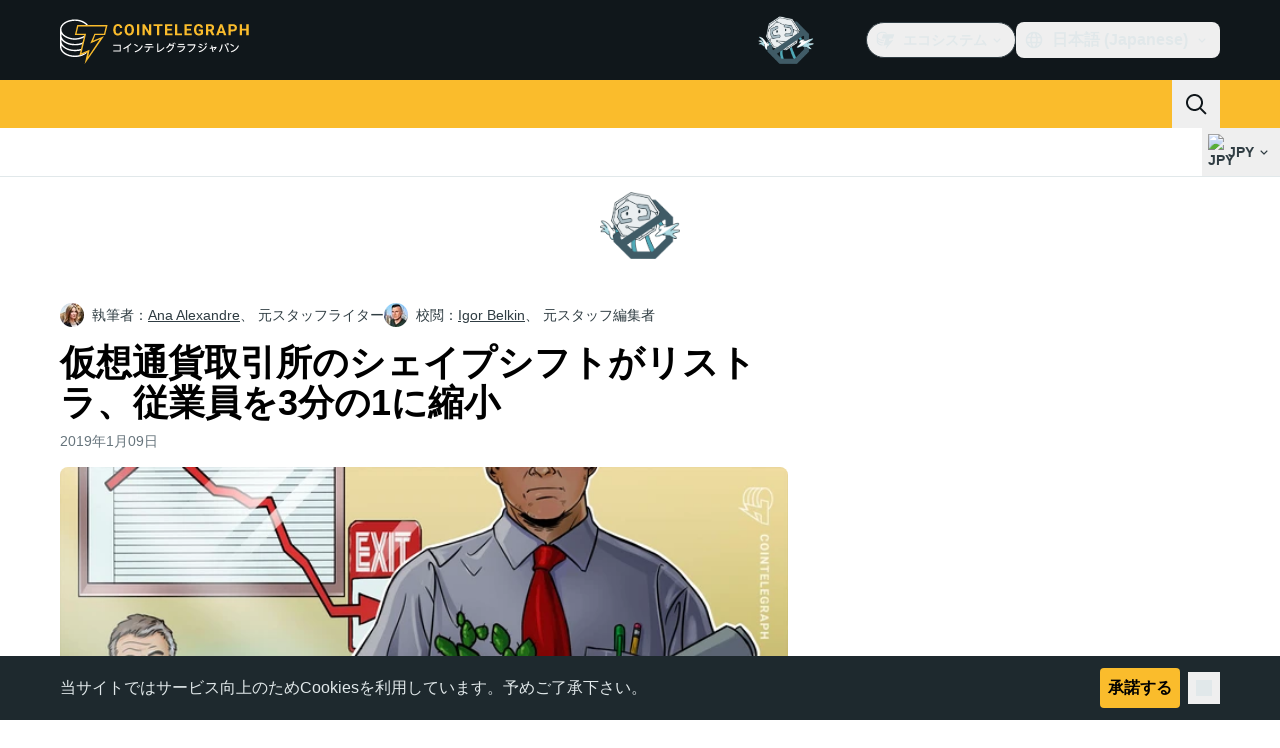

--- FILE ---
content_type: text/javascript; charset=utf-8
request_url: https://jp.cointelegraph.com/_duck/ducklings/D7958EQa.js
body_size: 6812
content:
try{let t=typeof window<"u"?window:typeof global<"u"?global:typeof globalThis<"u"?globalThis:typeof self<"u"?self:{},e=new t.Error().stack;e&&(t._sentryDebugIds=t._sentryDebugIds||{},t._sentryDebugIds[e]="db8f1c52-e8a2-42e7-aacf-ba0ca9b62154",t._sentryDebugIdIdentifier="sentry-dbid-db8f1c52-e8a2-42e7-aacf-ba0ca9b62154")}catch{}const Ht=["top","right","bottom","left"],N=Math.min,T=Math.max,it=Math.round,ot=Math.floor,z=t=>({x:t,y:t}),Nt={left:"right",right:"left",bottom:"top",top:"bottom"},Vt={start:"end",end:"start"};function at(t,e,n){return T(t,N(e,n))}function I(t,e){return typeof t=="function"?t(e):t}function V(t){return t.split("-")[0]}function Q(t){return t.split("-")[1]}function mt(t){return t==="x"?"y":"x"}function ht(t){return t==="y"?"height":"width"}function H(t){return["top","bottom"].includes(V(t))?"y":"x"}function gt(t){return mt(H(t))}function $t(t,e,n){n===void 0&&(n=!1);const o=Q(t),i=gt(t),s=ht(i);let r=i==="x"?o===(n?"end":"start")?"right":"left":o==="start"?"bottom":"top";return e.reference[s]>e.floating[s]&&(r=st(r)),[r,st(r)]}function _t(t){const e=st(t);return[ut(t),e,ut(e)]}function ut(t){return t.replace(/start|end/g,e=>Vt[e])}function zt(t,e,n){const o=["left","right"],i=["right","left"],s=["top","bottom"],r=["bottom","top"];switch(t){case"top":case"bottom":return n?e?i:o:e?o:i;case"left":case"right":return e?s:r;default:return[]}}function It(t,e,n,o){const i=Q(t);let s=zt(V(t),n==="start",o);return i&&(s=s.map(r=>r+"-"+i),e&&(s=s.concat(s.map(ut)))),s}function st(t){return t.replace(/left|right|bottom|top/g,e=>Nt[e])}function jt(t){return{top:0,right:0,bottom:0,left:0,...t}}function pt(t){return typeof t!="number"?jt(t):{top:t,right:t,bottom:t,left:t}}function G(t){const{x:e,y:n,width:o,height:i}=t;return{width:o,height:i,top:n,left:e,right:e+o,bottom:n+i,x:e,y:n}}function vt(t,e,n){let{reference:o,floating:i}=t;const s=H(e),r=gt(e),c=ht(r),f=V(e),a=s==="y",d=o.x+o.width/2-i.width/2,l=o.y+o.height/2-i.height/2,m=o[c]/2-i[c]/2;let u;switch(f){case"top":u={x:d,y:o.y-i.height};break;case"bottom":u={x:d,y:o.y+o.height};break;case"right":u={x:o.x+o.width,y:l};break;case"left":u={x:o.x-i.width,y:l};break;default:u={x:o.x,y:o.y}}switch(Q(e)){case"start":u[r]-=m*(n&&a?-1:1);break;case"end":u[r]+=m*(n&&a?-1:1);break}return u}const Yt=async(t,e,n)=>{const{placement:o="bottom",strategy:i="absolute",middleware:s=[],platform:r}=n,c=s.filter(Boolean),f=await(r.isRTL==null?void 0:r.isRTL(e));let a=await r.getElementRects({reference:t,floating:e,strategy:i}),{x:d,y:l}=vt(a,o,f),m=o,u={},h=0;for(let g=0;g<c.length;g++){const{name:p,fn:w}=c[g],{x,y,data:v,reset:b}=await w({x:d,y:l,initialPlacement:o,placement:m,strategy:i,middlewareData:u,rects:a,platform:r,elements:{reference:t,floating:e}});d=x??d,l=y??l,u={...u,[p]:{...u[p],...v}},b&&h<=50&&(h++,typeof b=="object"&&(b.placement&&(m=b.placement),b.rects&&(a=b.rects===!0?await r.getElementRects({reference:t,floating:e,strategy:i}):b.rects),{x:d,y:l}=vt(a,m,f)),g=-1)}return{x:d,y:l,placement:m,strategy:i,middlewareData:u}};async function tt(t,e){var n;e===void 0&&(e={});const{x:o,y:i,platform:s,rects:r,elements:c,strategy:f}=t,{boundary:a="clippingAncestors",rootBoundary:d="viewport",elementContext:l="floating",altBoundary:m=!1,padding:u=0}=I(e,t),h=pt(u),p=c[m?l==="floating"?"reference":"floating":l],w=G(await s.getClippingRect({element:(n=await(s.isElement==null?void 0:s.isElement(p)))==null||n?p:p.contextElement||await(s.getDocumentElement==null?void 0:s.getDocumentElement(c.floating)),boundary:a,rootBoundary:d,strategy:f})),x=l==="floating"?{x:o,y:i,width:r.floating.width,height:r.floating.height}:r.reference,y=await(s.getOffsetParent==null?void 0:s.getOffsetParent(c.floating)),v=await(s.isElement==null?void 0:s.isElement(y))?await(s.getScale==null?void 0:s.getScale(y))||{x:1,y:1}:{x:1,y:1},b=G(s.convertOffsetParentRelativeRectToViewportRelativeRect?await s.convertOffsetParentRelativeRectToViewportRelativeRect({elements:c,rect:x,offsetParent:y,strategy:f}):x);return{top:(w.top-b.top+h.top)/v.y,bottom:(b.bottom-w.bottom+h.bottom)/v.y,left:(w.left-b.left+h.left)/v.x,right:(b.right-w.right+h.right)/v.x}}const Xt=t=>({name:"arrow",options:t,async fn(e){const{x:n,y:o,placement:i,rects:s,platform:r,elements:c,middlewareData:f}=e,{element:a,padding:d=0}=I(t,e)||{};if(a==null)return{};const l=pt(d),m={x:n,y:o},u=gt(i),h=ht(u),g=await r.getDimensions(a),p=u==="y",w=p?"top":"left",x=p?"bottom":"right",y=p?"clientHeight":"clientWidth",v=s.reference[h]+s.reference[u]-m[u]-s.floating[h],b=m[u]-s.reference[u],O=await(r.getOffsetParent==null?void 0:r.getOffsetParent(a));let R=O?O[y]:0;(!R||!await(r.isElement==null?void 0:r.isElement(O)))&&(R=c.floating[y]||s.floating[h]);const B=v/2-b/2,P=R/2-g[h]/2-1,A=N(l[w],P),k=N(l[x],P),L=A,M=R-g[h]-k,C=R/2-g[h]/2+B,W=at(L,C,M),F=!f.arrow&&Q(i)!=null&&C!==W&&s.reference[h]/2-(C<L?A:k)-g[h]/2<0,E=F?C<L?C-L:C-M:0;return{[u]:m[u]+E,data:{[u]:W,centerOffset:C-W-E,...F&&{alignmentOffset:E}},reset:F}}}),qt=function(t){return t===void 0&&(t={}),{name:"flip",options:t,async fn(e){var n,o;const{placement:i,middlewareData:s,rects:r,initialPlacement:c,platform:f,elements:a}=e,{mainAxis:d=!0,crossAxis:l=!0,fallbackPlacements:m,fallbackStrategy:u="bestFit",fallbackAxisSideDirection:h="none",flipAlignment:g=!0,...p}=I(t,e);if((n=s.arrow)!=null&&n.alignmentOffset)return{};const w=V(i),x=H(c),y=V(c)===c,v=await(f.isRTL==null?void 0:f.isRTL(a.floating)),b=m||(y||!g?[st(c)]:_t(c)),O=h!=="none";!m&&O&&b.push(...It(c,g,h,v));const R=[c,...b],B=await tt(e,p),P=[];let A=((o=s.flip)==null?void 0:o.overflows)||[];if(d&&P.push(B[w]),l){const C=$t(i,r,v);P.push(B[C[0]],B[C[1]])}if(A=[...A,{placement:i,overflows:P}],!P.every(C=>C<=0)){var k,L;const C=(((k=s.flip)==null?void 0:k.index)||0)+1,W=R[C];if(W&&(!(l==="alignment"?x!==H(W):!1)||A.every(S=>S.overflows[0]>0&&H(S.placement)===x)))return{data:{index:C,overflows:A},reset:{placement:W}};let F=(L=A.filter(E=>E.overflows[0]<=0).sort((E,S)=>E.overflows[1]-S.overflows[1])[0])==null?void 0:L.placement;if(!F)switch(u){case"bestFit":{var M;const E=(M=A.filter(S=>{if(O){const X=H(S.placement);return X===x||X==="y"}return!0}).map(S=>[S.placement,S.overflows.filter(X=>X>0).reduce((X,Wt)=>X+Wt,0)]).sort((S,X)=>S[1]-X[1])[0])==null?void 0:M[0];E&&(F=E);break}case"initialPlacement":F=c;break}if(i!==F)return{reset:{placement:F}}}return{}}}};function At(t,e){return{top:t.top-e.height,right:t.right-e.width,bottom:t.bottom-e.height,left:t.left-e.width}}function Rt(t){return Ht.some(e=>t[e]>=0)}const Ut=function(t){return t===void 0&&(t={}),{name:"hide",options:t,async fn(e){const{rects:n}=e,{strategy:o="referenceHidden",...i}=I(t,e);switch(o){case"referenceHidden":{const s=await tt(e,{...i,elementContext:"reference"}),r=At(s,n.reference);return{data:{referenceHiddenOffsets:r,referenceHidden:Rt(r)}}}case"escaped":{const s=await tt(e,{...i,altBoundary:!0}),r=At(s,n.floating);return{data:{escapedOffsets:r,escaped:Rt(r)}}}default:return{}}}}};function Lt(t){const e=N(...t.map(s=>s.left)),n=N(...t.map(s=>s.top)),o=T(...t.map(s=>s.right)),i=T(...t.map(s=>s.bottom));return{x:e,y:n,width:o-e,height:i-n}}function Kt(t){const e=t.slice().sort((i,s)=>i.y-s.y),n=[];let o=null;for(let i=0;i<e.length;i++){const s=e[i];!o||s.y-o.y>o.height/2?n.push([s]):n[n.length-1].push(s),o=s}return n.map(i=>G(Lt(i)))}const Gt=function(t){return t===void 0&&(t={}),{name:"inline",options:t,async fn(e){const{placement:n,elements:o,rects:i,platform:s,strategy:r}=e,{padding:c=2,x:f,y:a}=I(t,e),d=Array.from(await(s.getClientRects==null?void 0:s.getClientRects(o.reference))||[]),l=Kt(d),m=G(Lt(d)),u=pt(c);function h(){if(l.length===2&&l[0].left>l[1].right&&f!=null&&a!=null)return l.find(p=>f>p.left-u.left&&f<p.right+u.right&&a>p.top-u.top&&a<p.bottom+u.bottom)||m;if(l.length>=2){if(H(n)==="y"){const A=l[0],k=l[l.length-1],L=V(n)==="top",M=A.top,C=k.bottom,W=L?A.left:k.left,F=L?A.right:k.right,E=F-W,S=C-M;return{top:M,bottom:C,left:W,right:F,width:E,height:S,x:W,y:M}}const p=V(n)==="left",w=T(...l.map(A=>A.right)),x=N(...l.map(A=>A.left)),y=l.filter(A=>p?A.left===x:A.right===w),v=y[0].top,b=y[y.length-1].bottom,O=x,R=w,B=R-O,P=b-v;return{top:v,bottom:b,left:O,right:R,width:B,height:P,x:O,y:v}}return m}const g=await s.getElementRects({reference:{getBoundingClientRect:h},floating:o.floating,strategy:r});return i.reference.x!==g.reference.x||i.reference.y!==g.reference.y||i.reference.width!==g.reference.width||i.reference.height!==g.reference.height?{reset:{rects:g}}:{}}}};async function Jt(t,e){const{placement:n,platform:o,elements:i}=t,s=await(o.isRTL==null?void 0:o.isRTL(i.floating)),r=V(n),c=Q(n),f=H(n)==="y",a=["left","top"].includes(r)?-1:1,d=s&&f?-1:1,l=I(e,t);let{mainAxis:m,crossAxis:u,alignmentAxis:h}=typeof l=="number"?{mainAxis:l,crossAxis:0,alignmentAxis:null}:{mainAxis:l.mainAxis||0,crossAxis:l.crossAxis||0,alignmentAxis:l.alignmentAxis};return c&&typeof h=="number"&&(u=c==="end"?h*-1:h),f?{x:u*d,y:m*a}:{x:m*a,y:u*d}}const Qt=function(t){return t===void 0&&(t=0),{name:"offset",options:t,async fn(e){var n,o;const{x:i,y:s,placement:r,middlewareData:c}=e,f=await Jt(e,t);return r===((n=c.offset)==null?void 0:n.placement)&&(o=c.arrow)!=null&&o.alignmentOffset?{}:{x:i+f.x,y:s+f.y,data:{...f,placement:r}}}}},Zt=function(t){return t===void 0&&(t={}),{name:"shift",options:t,async fn(e){const{x:n,y:o,placement:i}=e,{mainAxis:s=!0,crossAxis:r=!1,limiter:c={fn:p=>{let{x:w,y:x}=p;return{x:w,y:x}}},...f}=I(t,e),a={x:n,y:o},d=await tt(e,f),l=H(V(i)),m=mt(l);let u=a[m],h=a[l];if(s){const p=m==="y"?"top":"left",w=m==="y"?"bottom":"right",x=u+d[p],y=u-d[w];u=at(x,u,y)}if(r){const p=l==="y"?"top":"left",w=l==="y"?"bottom":"right",x=h+d[p],y=h-d[w];h=at(x,h,y)}const g=c.fn({...e,[m]:u,[l]:h});return{...g,data:{x:g.x-n,y:g.y-o,enabled:{[m]:s,[l]:r}}}}}},te=function(t){return t===void 0&&(t={}),{options:t,fn(e){const{x:n,y:o,placement:i,rects:s,middlewareData:r}=e,{offset:c=0,mainAxis:f=!0,crossAxis:a=!0}=I(t,e),d={x:n,y:o},l=H(i),m=mt(l);let u=d[m],h=d[l];const g=I(c,e),p=typeof g=="number"?{mainAxis:g,crossAxis:0}:{mainAxis:0,crossAxis:0,...g};if(f){const y=m==="y"?"height":"width",v=s.reference[m]-s.floating[y]+p.mainAxis,b=s.reference[m]+s.reference[y]-p.mainAxis;u<v?u=v:u>b&&(u=b)}if(a){var w,x;const y=m==="y"?"width":"height",v=["top","left"].includes(V(i)),b=s.reference[l]-s.floating[y]+(v&&((w=r.offset)==null?void 0:w[l])||0)+(v?0:p.crossAxis),O=s.reference[l]+s.reference[y]+(v?0:((x=r.offset)==null?void 0:x[l])||0)-(v?p.crossAxis:0);h<b?h=b:h>O&&(h=O)}return{[m]:u,[l]:h}}}},ee=function(t){return t===void 0&&(t={}),{name:"size",options:t,async fn(e){var n,o;const{placement:i,rects:s,platform:r,elements:c}=e,{apply:f=()=>{},...a}=I(t,e),d=await tt(e,a),l=V(i),m=Q(i),u=H(i)==="y",{width:h,height:g}=s.floating;let p,w;l==="top"||l==="bottom"?(p=l,w=m===(await(r.isRTL==null?void 0:r.isRTL(c.floating))?"start":"end")?"left":"right"):(w=l,p=m==="end"?"top":"bottom");const x=g-d.top-d.bottom,y=h-d.left-d.right,v=N(g-d[p],x),b=N(h-d[w],y),O=!e.middlewareData.shift;let R=v,B=b;if((n=e.middlewareData.shift)!=null&&n.enabled.x&&(B=y),(o=e.middlewareData.shift)!=null&&o.enabled.y&&(R=x),O&&!m){const A=T(d.left,0),k=T(d.right,0),L=T(d.top,0),M=T(d.bottom,0);u?B=h-2*(A!==0||k!==0?A+k:T(d.left,d.right)):R=g-2*(L!==0||M!==0?L+M:T(d.top,d.bottom))}await f({...e,availableWidth:B,availableHeight:R});const P=await r.getDimensions(c.floating);return h!==P.width||g!==P.height?{reset:{rects:!0}}:{}}}};function rt(){return typeof window<"u"}function Z(t){return Et(t)?(t.nodeName||"").toLowerCase():"#document"}function D(t){var e;return(t==null||(e=t.ownerDocument)==null?void 0:e.defaultView)||window}function Y(t){var e;return(e=(Et(t)?t.ownerDocument:t.document)||window.document)==null?void 0:e.documentElement}function Et(t){return rt()?t instanceof Node||t instanceof D(t).Node:!1}function $(t){return rt()?t instanceof Element||t instanceof D(t).Element:!1}function j(t){return rt()?t instanceof HTMLElement||t instanceof D(t).HTMLElement:!1}function Ot(t){return!rt()||typeof ShadowRoot>"u"?!1:t instanceof ShadowRoot||t instanceof D(t).ShadowRoot}function nt(t){const{overflow:e,overflowX:n,overflowY:o,display:i}=_(t);return/auto|scroll|overlay|hidden|clip/.test(e+o+n)&&!["inline","contents"].includes(i)}function ne(t){return["table","td","th"].includes(Z(t))}function ct(t){return[":popover-open",":modal"].some(e=>{try{return t.matches(e)}catch{return!1}})}function wt(t){const e=xt(),n=$(t)?_(t):t;return["transform","translate","scale","rotate","perspective"].some(o=>n[o]?n[o]!=="none":!1)||(n.containerType?n.containerType!=="normal":!1)||!e&&(n.backdropFilter?n.backdropFilter!=="none":!1)||!e&&(n.filter?n.filter!=="none":!1)||["transform","translate","scale","rotate","perspective","filter"].some(o=>(n.willChange||"").includes(o))||["paint","layout","strict","content"].some(o=>(n.contain||"").includes(o))}function oe(t){let e=q(t);for(;j(e)&&!J(e);){if(wt(e))return e;if(ct(e))return null;e=q(e)}return null}function xt(){return typeof CSS>"u"||!CSS.supports?!1:CSS.supports("-webkit-backdrop-filter","none")}function J(t){return["html","body","#document"].includes(Z(t))}function _(t){return D(t).getComputedStyle(t)}function lt(t){return $(t)?{scrollLeft:t.scrollLeft,scrollTop:t.scrollTop}:{scrollLeft:t.scrollX,scrollTop:t.scrollY}}function q(t){if(Z(t)==="html")return t;const e=t.assignedSlot||t.parentNode||Ot(t)&&t.host||Y(t);return Ot(e)?e.host:e}function St(t){const e=q(t);return J(e)?t.ownerDocument?t.ownerDocument.body:t.body:j(e)&&nt(e)?e:St(e)}function et(t,e,n){var o;e===void 0&&(e=[]),n===void 0&&(n=!0);const i=St(t),s=i===((o=t.ownerDocument)==null?void 0:o.body),r=D(i);if(s){const c=dt(r);return e.concat(r,r.visualViewport||[],nt(i)?i:[],c&&n?et(c):[])}return e.concat(i,et(i,[],n))}function dt(t){return t.parent&&Object.getPrototypeOf(t.parent)?t.frameElement:null}function Dt(t){const e=_(t);let n=parseFloat(e.width)||0,o=parseFloat(e.height)||0;const i=j(t),s=i?t.offsetWidth:n,r=i?t.offsetHeight:o,c=it(n)!==s||it(o)!==r;return c&&(n=s,o=r),{width:n,height:o,$:c}}function yt(t){return $(t)?t:t.contextElement}function K(t){const e=yt(t);if(!j(e))return z(1);const n=e.getBoundingClientRect(),{width:o,height:i,$:s}=Dt(e);let r=(s?it(n.width):n.width)/o,c=(s?it(n.height):n.height)/i;return(!r||!Number.isFinite(r))&&(r=1),(!c||!Number.isFinite(c))&&(c=1),{x:r,y:c}}const ie=z(0);function Pt(t){const e=D(t);return!xt()||!e.visualViewport?ie:{x:e.visualViewport.offsetLeft,y:e.visualViewport.offsetTop}}function se(t,e,n){return e===void 0&&(e=!1),!n||e&&n!==D(t)?!1:e}function U(t,e,n,o){e===void 0&&(e=!1),n===void 0&&(n=!1);const i=t.getBoundingClientRect(),s=yt(t);let r=z(1);e&&(o?$(o)&&(r=K(o)):r=K(t));const c=se(s,n,o)?Pt(s):z(0);let f=(i.left+c.x)/r.x,a=(i.top+c.y)/r.y,d=i.width/r.x,l=i.height/r.y;if(s){const m=D(s),u=o&&$(o)?D(o):o;let h=m,g=dt(h);for(;g&&o&&u!==h;){const p=K(g),w=g.getBoundingClientRect(),x=_(g),y=w.left+(g.clientLeft+parseFloat(x.paddingLeft))*p.x,v=w.top+(g.clientTop+parseFloat(x.paddingTop))*p.y;f*=p.x,a*=p.y,d*=p.x,l*=p.y,f+=y,a+=v,h=D(g),g=dt(h)}}return G({width:d,height:l,x:f,y:a})}function bt(t,e){const n=lt(t).scrollLeft;return e?e.left+n:U(Y(t)).left+n}function kt(t,e,n){n===void 0&&(n=!1);const o=t.getBoundingClientRect(),i=o.left+e.scrollLeft-(n?0:bt(t,o)),s=o.top+e.scrollTop;return{x:i,y:s}}function re(t){let{elements:e,rect:n,offsetParent:o,strategy:i}=t;const s=i==="fixed",r=Y(o),c=e?ct(e.floating):!1;if(o===r||c&&s)return n;let f={scrollLeft:0,scrollTop:0},a=z(1);const d=z(0),l=j(o);if((l||!l&&!s)&&((Z(o)!=="body"||nt(r))&&(f=lt(o)),j(o))){const u=U(o);a=K(o),d.x=u.x+o.clientLeft,d.y=u.y+o.clientTop}const m=r&&!l&&!s?kt(r,f,!0):z(0);return{width:n.width*a.x,height:n.height*a.y,x:n.x*a.x-f.scrollLeft*a.x+d.x+m.x,y:n.y*a.y-f.scrollTop*a.y+d.y+m.y}}function ce(t){return Array.from(t.getClientRects())}function le(t){const e=Y(t),n=lt(t),o=t.ownerDocument.body,i=T(e.scrollWidth,e.clientWidth,o.scrollWidth,o.clientWidth),s=T(e.scrollHeight,e.clientHeight,o.scrollHeight,o.clientHeight);let r=-n.scrollLeft+bt(t);const c=-n.scrollTop;return _(o).direction==="rtl"&&(r+=T(e.clientWidth,o.clientWidth)-i),{width:i,height:s,x:r,y:c}}function fe(t,e){const n=D(t),o=Y(t),i=n.visualViewport;let s=o.clientWidth,r=o.clientHeight,c=0,f=0;if(i){s=i.width,r=i.height;const a=xt();(!a||a&&e==="fixed")&&(c=i.offsetLeft,f=i.offsetTop)}return{width:s,height:r,x:c,y:f}}function ae(t,e){const n=U(t,!0,e==="fixed"),o=n.top+t.clientTop,i=n.left+t.clientLeft,s=j(t)?K(t):z(1),r=t.clientWidth*s.x,c=t.clientHeight*s.y,f=i*s.x,a=o*s.y;return{width:r,height:c,x:f,y:a}}function Ct(t,e,n){let o;if(e==="viewport")o=fe(t,n);else if(e==="document")o=le(Y(t));else if($(e))o=ae(e,n);else{const i=Pt(t);o={x:e.x-i.x,y:e.y-i.y,width:e.width,height:e.height}}return G(o)}function Mt(t,e){const n=q(t);return n===e||!$(n)||J(n)?!1:_(n).position==="fixed"||Mt(n,e)}function ue(t,e){const n=e.get(t);if(n)return n;let o=et(t,[],!1).filter(c=>$(c)&&Z(c)!=="body"),i=null;const s=_(t).position==="fixed";let r=s?q(t):t;for(;$(r)&&!J(r);){const c=_(r),f=wt(r);!f&&c.position==="fixed"&&(i=null),(s?!f&&!i:!f&&c.position==="static"&&!!i&&["absolute","fixed"].includes(i.position)||nt(r)&&!f&&Mt(t,r))?o=o.filter(d=>d!==r):i=c,r=q(r)}return e.set(t,o),o}function de(t){let{element:e,boundary:n,rootBoundary:o,strategy:i}=t;const r=[...n==="clippingAncestors"?ct(e)?[]:ue(e,this._c):[].concat(n),o],c=r[0],f=r.reduce((a,d)=>{const l=Ct(e,d,i);return a.top=T(l.top,a.top),a.right=N(l.right,a.right),a.bottom=N(l.bottom,a.bottom),a.left=T(l.left,a.left),a},Ct(e,c,i));return{width:f.right-f.left,height:f.bottom-f.top,x:f.left,y:f.top}}function me(t){const{width:e,height:n}=Dt(t);return{width:e,height:n}}function he(t,e,n){const o=j(e),i=Y(e),s=n==="fixed",r=U(t,!0,s,e);let c={scrollLeft:0,scrollTop:0};const f=z(0);function a(){f.x=bt(i)}if(o||!o&&!s)if((Z(e)!=="body"||nt(i))&&(c=lt(e)),o){const u=U(e,!0,s,e);f.x=u.x+e.clientLeft,f.y=u.y+e.clientTop}else i&&a();s&&!o&&i&&a();const d=i&&!o&&!s?kt(i,c):z(0),l=r.left+c.scrollLeft-f.x-d.x,m=r.top+c.scrollTop-f.y-d.y;return{x:l,y:m,width:r.width,height:r.height}}function ft(t){return _(t).position==="static"}function Tt(t,e){if(!j(t)||_(t).position==="fixed")return null;if(e)return e(t);let n=t.offsetParent;return Y(t)===n&&(n=n.ownerDocument.body),n}function Ft(t,e){const n=D(t);if(ct(t))return n;if(!j(t)){let i=q(t);for(;i&&!J(i);){if($(i)&&!ft(i))return i;i=q(i)}return n}let o=Tt(t,e);for(;o&&ne(o)&&ft(o);)o=Tt(o,e);return o&&J(o)&&ft(o)&&!wt(o)?n:o||oe(t)||n}const ge=async function(t){const e=this.getOffsetParent||Ft,n=this.getDimensions,o=await n(t.floating);return{reference:he(t.reference,await e(t.floating),t.strategy),floating:{x:0,y:0,width:o.width,height:o.height}}};function pe(t){return _(t).direction==="rtl"}const we={convertOffsetParentRelativeRectToViewportRelativeRect:re,getDocumentElement:Y,getClippingRect:de,getOffsetParent:Ft,getElementRects:ge,getClientRects:ce,getDimensions:me,getScale:K,isElement:$,isRTL:pe};function Bt(t,e){return t.x===e.x&&t.y===e.y&&t.width===e.width&&t.height===e.height}function xe(t,e){let n=null,o;const i=Y(t);function s(){var c;clearTimeout(o),(c=n)==null||c.disconnect(),n=null}function r(c,f){c===void 0&&(c=!1),f===void 0&&(f=1),s();const a=t.getBoundingClientRect(),{left:d,top:l,width:m,height:u}=a;if(c||e(),!m||!u)return;const h=ot(l),g=ot(i.clientWidth-(d+m)),p=ot(i.clientHeight-(l+u)),w=ot(d),y={rootMargin:-h+"px "+-g+"px "+-p+"px "+-w+"px",threshold:T(0,N(1,f))||1};let v=!0;function b(O){const R=O[0].intersectionRatio;if(R!==f){if(!v)return r();R?r(!1,R):o=setTimeout(()=>{r(!1,1e-7)},1e3)}R===1&&!Bt(a,t.getBoundingClientRect())&&r(),v=!1}try{n=new IntersectionObserver(b,{...y,root:i.ownerDocument})}catch{n=new IntersectionObserver(b,y)}n.observe(t)}return r(!0),s}function ye(t,e,n,o){o===void 0&&(o={});const{ancestorScroll:i=!0,ancestorResize:s=!0,elementResize:r=typeof ResizeObserver=="function",layoutShift:c=typeof IntersectionObserver=="function",animationFrame:f=!1}=o,a=yt(t),d=i||s?[...a?et(a):[],...et(e)]:[];d.forEach(w=>{i&&w.addEventListener("scroll",n,{passive:!0}),s&&w.addEventListener("resize",n)});const l=a&&c?xe(a,n):null;let m=-1,u=null;r&&(u=new ResizeObserver(w=>{let[x]=w;x&&x.target===a&&u&&(u.unobserve(e),cancelAnimationFrame(m),m=requestAnimationFrame(()=>{var y;(y=u)==null||y.observe(e)})),n()}),a&&!f&&u.observe(a),u.observe(e));let h,g=f?U(t):null;f&&p();function p(){const w=U(t);g&&!Bt(g,w)&&n(),g=w,h=requestAnimationFrame(p)}return n(),()=>{var w;d.forEach(x=>{i&&x.removeEventListener("scroll",n),s&&x.removeEventListener("resize",n)}),l==null||l(),(w=u)==null||w.disconnect(),u=null,f&&cancelAnimationFrame(h)}}const be=Qt,ve=Zt,Ae=qt,Re=ee,Oe=Ut,Ce=Xt,Te=Gt,Le=te,Ee=(t,e,n)=>{const o=new Map,i={platform:we,...n},s={...i.platform,_c:o};return Yt(t,e,{...i,platform:s})};export{Et as a,Ce as b,Ee as c,ye as d,Re as e,Ae as f,Z as g,Oe as h,Te as i,Yt as j,Zt as k,Le as l,te as m,be as o,we as p,ve as s};
